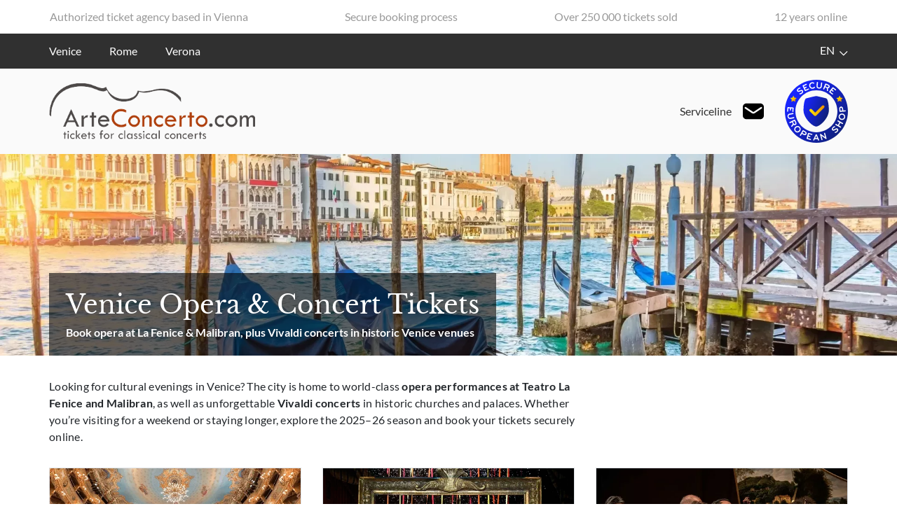

--- FILE ---
content_type: text/html; charset=UTF-8
request_url: https://www.arteconcerto.com/venice
body_size: 7682
content:
<!DOCTYPE html>
<html lang="en">


<head>
    <meta charset="UTF-8">
    <meta name="viewport" content="width=device-width, initial-scale=1">
    <meta name="csrf-param" content="CRAFT_CSRF_TOKEN">
    <meta name="csrf-token" content="S2XtYKZIm0CxnSTLFe2nLfNALY_vKKbJrA6U3lLgjVOWlS4BVa4TzHg8mxXNBcgG48x2vkbb9lSFOEv9h27Qg-NUpbs_pMwC_MQfZBn2Yqc=">

    <!-- Favicon -->
    <link rel="apple-touch-icon" sizes="57x57" href="/assets/favicon/apple-icon-57x57.png">
    <link rel="apple-touch-icon" sizes="60x60" href="/assets/favicon/apple-icon-60x60.png">
    <link rel="apple-touch-icon" sizes="72x72" href="/assets/favicon/apple-icon-72x72.png">
    <link rel="apple-touch-icon" sizes="76x76" href="/assets/favicon/apple-icon-76x76.png">
    <link rel="apple-touch-icon" sizes="114x114" href="/assets/favicon/apple-icon-114x114.png">
    <link rel="apple-touch-icon" sizes="120x120" href="/assets/favicon/apple-icon-120x120.png">
    <link rel="apple-touch-icon" sizes="144x144" href="/assets/favicon/apple-icon-144x144.png">
    <link rel="apple-touch-icon" sizes="152x152" href="/assets/favicon/apple-icon-152x152.png">
    <link rel="apple-touch-icon" sizes="180x180" href="/assets/favicon/apple-icon-180x180.png">
    <link rel="icon" type="image/png" sizes="192x192" href="/assets/favicon/android-icon-192x192.png">
    <link rel="icon" type="image/png" sizes="32x32" href="/assets/favicon/favicon-32x32.png">
    <link rel="icon" type="image/png" sizes="96x96" href="/assets/favicon/favicon-96x96.png">
    <link rel="icon" type="image/png" sizes="16x16" href="/assets/favicon/favicon-16x16.png">
    <link rel="manifest" href="/assets/favicon/manifest.json">
    <meta name="msapplication-TileColor" content="#ffffff">
    <meta name="msapplication-TileImage" content="/ms-icon-144x144.png">
    <meta name="theme-color" content="#ffffff">
    <!-- End Favicon -->

        <script src="https://static.clickskeks.at/f58a8337-0257-4567-b309-159fd77997bc/bundle.js" type="application/javascript"></script>

        <script>
    // Autoloader
    (function(w) {
        function AutoLoader() {
            var q = {}, l = false;
            this.register = function(k, f) {q[k]=f; l && f();};
            w.addEventListener('loaded.app.bundle', function() {for (var k in q) {q[k]();} l = true;});
        }
        w.AutoLoader = new AutoLoader();
    }(typeof global !== "undefined" ? global : this));
    // include loadJS here...
    (function(w) {
        var loadJS = function(src, cb, ordered) {
            "use strict";
            var tmp;
            var ref = w.document.getElementsByTagName("script")[0];
            var script = w.document.createElement("script");

            if (typeof (cb) === 'boolean') {
                tmp = ordered;
                ordered = cb;
                cb = tmp;
            }

            script.src = src;
            script.async = !ordered;
            ref.parentNode.insertBefore(script, ref);

            if (cb && typeof (cb) === "function") {
                script.onload = cb;
            }
            return script;
        };
        // commonjs
        if (typeof module !== "undefined") {
            module.exports = loadJS;
        } else {
            w.loadJS = loadJS;
        }
    }(typeof global !== "undefined" ? global : this));

    // load a file with loadJS
    loadJS("/assets/js/bundle.min.1760537281.js", function() {
        window.dispatchEvent(new Event('loaded.app.bundle'));
    });
</script>
<link href="/assets/css/bundle.min.1760537290.css" rel="stylesheet">

<script>
    var dataLayer = dataLayer || [];
</script>


    <!-- Google Tag Manager -->
    <script>(function(w,d,s,l,i){w[l]=w[l]||[];w[l].push({'gtm.start':
                new Date().getTime(),event:'gtm.js'});var f=d.getElementsByTagName(s)[0],
            j=d.createElement(s),dl=l!='dataLayer'?'&l='+l:'';j.async=true;j.src=
            'https://www.googletagmanager.com/gtm.js?id='+i+dl;f.parentNode.insertBefore(j,f);
        })(window,document,'script','dataLayer','GTM-TFKP2J5');</script>
    <!-- End Google Tag Manager -->

        <script>
    // Client-side localization
    "Craft"in window||(window.Craft={});"i18n"in Craft||(Craft.i18n={});
    Craft.t=function(category,message,params){category=category||'site';var a=category in Craft.i18n&&message in Craft.i18n[category]?Craft.i18n[category][message]:message;if("object"==typeof params)for(var b in params)params.hasOwnProperty(b)&&(a=a.replace("{"+b+"}",params[b]));return a};
    Craft.i18n['general'] = {
        "accessibility/modal/close": "Close"
    };
    Craft.i18n['commerce'] = {
        "adjusters/serviceCharge/description": "{sign}{percentage}&nbsp;% service charge",
        "adjusters/systemFee/description": "{sign}{percentage}&nbsp;% system fee",
        "cart/error/busy/abort": "Abort",
        "cart/error/busy/cancel": "Cancel tickets",
        "cart/error/busy/message": "The payment process of your ordered tickets for '{tickets}' is not completed yet. Please complete or cancel the payment first.",
        "cart/error/busy/resume": "Complete payment",
        "cart/error/busy/title": "Payment process in progress",
        "cart/error/empty/message": "Your cart is empty",
        "cart/error/empty/title": "Purchase failed",
        "cart/error/redirect/unknown": "An unexpected error occurred while trying to redirect you to the requested page. Please try again!"
    };
</script>    <script>
    // Client side settings
    "Craft"in window||(window.Craft={});"Settings"in Craft||(Craft.Settings={});
</script>
<title>Venice Opera &amp; Concert Tickets 2025–26 | La Fenice &amp; Vivaldi</title><meta name="generator" content="SEOmatic">
<meta name="description" content="Book tickets for opera at La Fenice &amp; Malibran and Vivaldi concerts in Venice’s historic venues. Explore the 2025–26 season, secure seats online.">
<meta name="referrer" content="no-referrer-when-downgrade">
<meta name="robots" content="all">
<meta content="en" property="og:locale">
<meta content="it" property="og:locale:alternate">
<meta content="ru" property="og:locale:alternate">
<meta content="de" property="og:locale:alternate">
<meta content="es" property="og:locale:alternate">
<meta content="fr" property="og:locale:alternate">
<meta content="ConcertVienna.com" property="og:site_name">
<meta content="website" property="og:type">
<meta content="https://www.arteconcerto.com/venice" property="og:url">
<meta content="Venice Opera &amp; Concert Tickets 2025–26 | La Fenice &amp; Vivaldi" property="og:title">
<meta content="Book tickets for opera at La Fenice &amp; Malibran and Vivaldi concerts in Venice’s historic venues. Explore the 2025–26 season, secure seats online." property="og:description">
<meta name="twitter:card" content="summary_large_image">
<meta name="twitter:creator" content="@">
<meta name="twitter:title" content="Venice Opera &amp; Concert Tickets 2025–26 | La Fenice &amp; Vivaldi">
<meta name="twitter:description" content="Book tickets for opera at La Fenice &amp; Malibran and Vivaldi concerts in Venice’s historic venues. Explore the 2025–26 season, secure seats online.">
<link href="https://www.arteconcerto.com/venice" rel="canonical">
<link href="https://www.arteconcerto.com/" rel="home">
<link type="text/plain" href="https://www.arteconcerto.com/humans.txt" rel="author">
<link href="https://www.arteconcerto.com/it/venezia" rel="alternate" hreflang="it">
<link href="https://www.arteconcerto.com/ru/venezia" rel="alternate" hreflang="ru">
<link href="https://www.arteconcerto.com/de/venedig" rel="alternate" hreflang="de">
<link href="https://www.arteconcerto.com/es/venecia" rel="alternate" hreflang="es">
<link href="https://www.arteconcerto.com/fr/venise" rel="alternate" hreflang="fr">
<link href="https://www.arteconcerto.com/venice" rel="alternate" hreflang="en"></head>
<body>


    <!-- Google Tag Manager (noscript) -->
    <noscript>
        <iframe src="https://www.googletagmanager.com/ns.html?id=GTM-TFKP2J5"
                height="0" width="0" style="display:none;visibility:hidden"></iframe>
    </noscript>
    <!-- End Google Tag Manager (noscript) -->

    
<header>
    <div class="py-3 py-md-2 d-none d-lg-flex">
    <div class="container">
        <ul class="row justify-content-between align-items-center list-unstyled mb-0 px-2 py-1 text-muted">
            <li class="px-2">Authorized ticket agency based in Vienna</li>
            <li class="px-2">Secure booking process</li>
            <li class="px-2">Over 250 000 tickets sold</li>
            <li class="px-2">12 years online</li>
        </ul>
    </div>
</div>


    <nav class="navbar navbar-expand-lg navbar-dark bg-dark py-2 py-lg-1">
    <div class="container position-relative">
        <button class="navbar-toggler"
                type="button"
                data-toggle="collapse"
                data-target="#navigation"
                aria-controls="navigation"
                aria-expanded="false"
                aria-label="Toggle navigation">
            <span class="navbar-toggler-icon"></span>
        </button>

        <span class="trusted-logo d-lg-none d-block">
            <img class="img-fluid"
                 width="40"
                 height="40"
                 src="/assets/img/logo/secure-european-shop.svg"
                 alt="Secure European Shop" />
        </span>

        <div class="collapse navbar-collapse" id="navigation">
                            <ul class="navbar-nav mr-auto">
                                            <li class="nav-item">
                            <a href="https://www.arteconcerto.com/venice" class="nav-link">Venice</a>
                        </li>
                                            <li class="nav-item">
                            <a href="https://www.arteconcerto.com/rome" class="nav-link">Rome</a>
                        </li>
                                            <li class="nav-item">
                            <a href="https://www.arteconcerto.com/arena-di-verona" class="nav-link">Verona</a>
                        </li>
                                    </ul>
                                    <ul class="navbar-nav">
                <li class="nav-item dropdown">
                    <a class="nav-link dropdown-toggle"
                       href="javascript:void(0);"
                       id="language-current"
                       role="button"
                       data-toggle="dropdown"
                       aria-haspopup="true"
                       aria-expanded="false">
                        EN
                    </a>
                    <div class="dropdown-menu dropdown-menu-right" aria-labelledby="language-current">
                                                                        
                            
                                
                                                                                                                                                                                    
                                
                                <a class="dropdown-item active" href="https://www.arteconcerto.com/venice" hreflang="en">
                                    EN
                                </a>

                            
                        
                            
                                
                                                                                                                                                                                    
                                
                                <a class="dropdown-item " href="https://www.arteconcerto.com/fr/venise" hreflang="fr">
                                    FR
                                </a>

                            
                        
                            
                                
                                                                                                                                                                                    
                                
                                <a class="dropdown-item " href="https://www.arteconcerto.com/es/venecia" hreflang="es">
                                    ES
                                </a>

                            
                        
                            
                                
                                                                                                                                                                                    
                                
                                <a class="dropdown-item " href="https://www.arteconcerto.com/de/venedig" hreflang="de">
                                    DE
                                </a>

                            
                        
                            
                                
                                                                                                                                                                                    
                                
                                <a class="dropdown-item " href="https://www.arteconcerto.com/ru/venezia" hreflang="ru">
                                    RU
                                </a>

                            
                        
                            
                                
                                                                                                                                                                                    
                                
                                <a class="dropdown-item " href="https://www.arteconcerto.com/it/venezia" hreflang="it">
                                    IT
                                </a>

                            
                                                                    </div>
                </li>
            </ul>
            
                        
                <div class="d-block d-lg-none py-3">
                    <a href="mailto:manager@arteconcerto.com" class="text-white" style="text-decoration: none;" onmouseover="this.querySelector('span.serviceline-text').style.textDecoration='underline'" onmouseout="this.querySelector('span.serviceline-text').style.textDecoration='none'">
                        <p class="mb-0 text-white">
                            <span class="serviceline-text d-block">Serviceline</span>
                            <span class="d-block">manager@arteconcerto.com</span>
                        </p>
                    </a>
                </div>

                                    </div>
    </div>
</nav>
    <div class="bg-light py-3" id="mast">
    <div class="container">
        <div class="row justify-content-between align-items-center">

                        
                <div class="col-md-auto mb-4 mb-md-0">

                    <a href="https://www.arteconcerto.com/" id="logo">
                        <img src="/assets/img/logo/arteconcerto.png"
                             width="294"
                             height="34"
                             class="img-fluid"
                             alt="Arte Concerto"
                             draggable="false" />
                    </a>

                </div>

                <div class="col-md-auto text-md-right d-none d-lg-block ml-auto">
                    <a href="mailto:manager@arteconcerto.com" class="text-dark d-flex align-items-center justify-content-end" style="text-decoration: none;" onmouseover="this.querySelector('span').style.textDecoration='underline'" onmouseout="this.querySelector('span').style.textDecoration='none'">
                        <span class="mr-3">Serviceline</span>
                        <img src="/assets/img/mail-icon.svg" width="30" height="30" alt="Send mail to manager@arteconcerto.com"/>
                    </a>
                </div>

                <div class="col-md-auto text-md-right d-none d-lg-block">
                    <p class="mb-0">
                        <img class="img-fluid"
                             width="90"
                             height="90"
                             src="/assets/img/logo/secure-european-shop.svg"
                             alt="Secure European Shop" />
                    </p>
                    <div id="MyCustomTrustbadge" style=""></div>
                </div>

                        
        </div>
    </div>
</div>


                <section class="container-fluid position-relative ">

                    <div class="row">
                <div class="col-12 px-0 header-image">
                    <picture><source type="image/webp" srcset="data:image/svg+xml;charset=utf-8,%3Csvg%20xmlns%3D%27http%3A%2F%2Fwww.w3.org%2F2000%2Fsvg%27%20width%3D%271%27%20height%3D%271%27%20style%3D%27background%3Atransparent%27%2F%3E 1w" sizes="100vw" data-srcset="/imager/images/62486/Venice_3154ac24e153b71900ae4c52f7328dbc.webp 1920w, /imager/images/62486/Venice_08aec247a0eb9b36441a67d36ee7c672.webp 1140w, /imager/images/62486/Venice_8a2cb235f3c882c1cfbe428a5c424628.webp 960w, /imager/images/62486/Venice_57e7eeaaa651f392198d3253a267123e.webp 540w" data-sizes="auto"><img class="img-fluid w-100 lazyload" src="/imager/images/62486/Venice_57e7eeaaa651f392198d3253a267123e.webp" srcset="data:image/svg+xml;charset=utf-8,%3Csvg%20xmlns%3D%27http%3A%2F%2Fwww.w3.org%2F2000%2Fsvg%27%20width%3D%271%27%20height%3D%271%27%20style%3D%27background%3Atransparent%27%2F%3E 1w" width="1920" height="432" alt="Venice&amp;#x20;Opera&amp;#x20;Concerts&amp;#x20;Events&amp;#x20;Tickets&amp;#x20;Schedule&amp;#x20;&amp;#x00A9;&amp;#x20;iStock" sizes="100vw" data-srcset="/imager/images/62486/Venice_3154ac24e153b71900ae4c52f7328dbc.webp 1920w, /imager/images/62486/Venice_08aec247a0eb9b36441a67d36ee7c672.webp 1140w, /imager/images/62486/Venice_8a2cb235f3c882c1cfbe428a5c424628.webp 960w, /imager/images/62486/Venice_57e7eeaaa651f392198d3253a267123e.webp 540w" data-sizes="auto"></picture>
                </div>
            </div>
            <div class="header-overlay header-detail">
                <div class="container">
                    <div class="overlay-box px-3 px-lg-0 pb-4 ">
                        <div class="header-text pt-4">
                            <h1>Venice Opera &amp; Concert Tickets</h1>
                            <h2>Book opera at La Fenice &amp; Malibran, plus Vivaldi concerts in historic Venice venues</h2>
                        </div>
                    </div>
                </div>
            </div>
        
    </section>
    </header>

<main>
                                                                                                                                                                                                                                                                                                                                                                                                                                                                                                                                                                    <div class="container">
                <div class="row">
                                        <div class="col-12" id="main-content">    <section class="content-element type-textOnly">

        
                                                
        
                    <p>Looking for cultural evenings in Venice? The city is home to world-class <strong>opera performances at Teatro La Fenice and Malibran</strong>, as well as unforgettable <strong>Vivaldi concerts</strong> in historic churches and palaces. Whether you’re visiting for a weekend or staying longer, explore the 2025–26 season and book your tickets securely online.</p>
        
    </section>
    <section class="content-element type-teaserBoxesSimple">
        <div class="row">

                
                                                                                                                                                                                                                                            
                    
                        <div class="col-md-4 card border-0 mb-4">
                            <a class="d-flex flex-column flex-grow-1 border" href="https://www.arteconcerto.com/fenice">
                                <div class="img-wrapper">
                                    <picture><source type="image/webp" srcset="data:image/svg+xml;charset=utf-8,%3Csvg%20xmlns%3D%27http%3A%2F%2Fwww.w3.org%2F2000%2Fsvg%27%20width%3D%271%27%20height%3D%271%27%20style%3D%27background%3Atransparent%27%2F%3E 1w" sizes="100vw" data-srcset="/imager/images/329722/teatro-la-fenice-venice-opera-house_fc0184608b7b20e6569b286af3337358.webp 1140w, /imager/images/329722/teatro-la-fenice-venice-opera-house_3fc346b5d7f9cdc79521183637fda205.webp 960w, /imager/images/329722/teatro-la-fenice-venice-opera-house_de2142df61ac4baac3ea07bef08d973c.webp 540w" data-sizes="auto"><img class="card-img-top rounded-0 border-0 img-fluid lazyload" src="/imager/images/329722/teatro-la-fenice-venice-opera-house_de2142df61ac4baac3ea07bef08d973c.jpg" srcset="data:image/svg+xml;charset=utf-8,%3Csvg%20xmlns%3D%27http%3A%2F%2Fwww.w3.org%2F2000%2Fsvg%27%20width%3D%271%27%20height%3D%271%27%20style%3D%27background%3Atransparent%27%2F%3E 1w" width="1140" height="548" alt="Interior&amp;#x20;of&amp;#x20;Teatro&amp;#x20;La&amp;#x20;Fenice,&amp;#x20;Venice&amp;#x2019;s&amp;#x20;historic&amp;#x20;opera&amp;#x20;house" sizes="100vw" data-srcset="/imager/images/329722/teatro-la-fenice-venice-opera-house_fc0184608b7b20e6569b286af3337358.jpg 1140w, /imager/images/329722/teatro-la-fenice-venice-opera-house_3fc346b5d7f9cdc79521183637fda205.jpg 960w, /imager/images/329722/teatro-la-fenice-venice-opera-house_de2142df61ac4baac3ea07bef08d973c.jpg 540w" data-sizes="auto"></picture>
                                </div>
                                <div class="card-body px-3 d-flex flex-column align-items-start">
                                                                            <h3 class="card-title">Opera at Teatro La Fenice</h3>
                                                                                                                <p class="card-text">Venice’s legendary opera house, with world-class productions of opera and ballet. Explore the 2025–26 season and book your seats.</p>
                                                                        <span class="btn btn-secondary text-uppercase mt-auto">Get Tickets</span>
                                </div>
                            </a>
                        </div>

                                        
                
                                                                                                                                                                                                                                            
                    
                        <div class="col-md-4 card border-0 mb-4">
                            <a class="d-flex flex-column flex-grow-1 border" href="https://www.arteconcerto.com/venice-opera">
                                <div class="img-wrapper">
                                    <picture><source type="image/webp" srcset="data:image/svg+xml;charset=utf-8,%3Csvg%20xmlns%3D%27http%3A%2F%2Fwww.w3.org%2F2000%2Fsvg%27%20width%3D%271%27%20height%3D%271%27%20style%3D%27background%3Atransparent%27%2F%3E 1w" sizes="100vw" data-srcset="/imager/images/329752/la-fenice-opera-performance-venice-stage_fc0184608b7b20e6569b286af3337358.webp 1140w, /imager/images/329752/la-fenice-opera-performance-venice-stage_3fc346b5d7f9cdc79521183637fda205.webp 960w, /imager/images/329752/la-fenice-opera-performance-venice-stage_de2142df61ac4baac3ea07bef08d973c.webp 540w" data-sizes="auto"><img class="card-img-top rounded-0 border-0 img-fluid lazyload" src="/imager/images/329752/la-fenice-opera-performance-venice-stage_de2142df61ac4baac3ea07bef08d973c.jpg" srcset="data:image/svg+xml;charset=utf-8,%3Csvg%20xmlns%3D%27http%3A%2F%2Fwww.w3.org%2F2000%2Fsvg%27%20width%3D%271%27%20height%3D%271%27%20style%3D%27background%3Atransparent%27%2F%3E 1w" width="1140" height="548" alt="Colorful&amp;#x20;opera&amp;#x20;production&amp;#x20;at&amp;#x20;La&amp;#x20;Fenice,&amp;#x20;Venice&amp;#x20;with&amp;#x20;cast&amp;#x20;on&amp;#x20;stage" sizes="100vw" data-srcset="/imager/images/329752/la-fenice-opera-performance-venice-stage_fc0184608b7b20e6569b286af3337358.jpg 1140w, /imager/images/329752/la-fenice-opera-performance-venice-stage_3fc346b5d7f9cdc79521183637fda205.jpg 960w, /imager/images/329752/la-fenice-opera-performance-venice-stage_de2142df61ac4baac3ea07bef08d973c.jpg 540w" data-sizes="auto"></picture>
                                </div>
                                <div class="card-body px-3 d-flex flex-column align-items-start">
                                                                            <h3 class="card-title">Venice Opera Schedule</h3>
                                                                                                                <p class="card-text">Discover opera at La Fenice and Malibran. From Italian classics to international masterpieces, find the best performances during your stay in Venice.</p>
                                                                        <span class="btn btn-secondary text-uppercase mt-auto">Get Tickets</span>
                                </div>
                            </a>
                        </div>

                                        
                
                                                                                                                                                                                                                                            
                    
                        <div class="col-md-4 card border-0 mb-4">
                            <a class="d-flex flex-column flex-grow-1 border" href="https://www.arteconcerto.com/concerts-venice">
                                <div class="img-wrapper">
                                    <picture><source type="image/webp" srcset="data:image/svg+xml;charset=utf-8,%3Csvg%20xmlns%3D%27http%3A%2F%2Fwww.w3.org%2F2000%2Fsvg%27%20width%3D%271%27%20height%3D%271%27%20style%3D%27background%3Atransparent%27%2F%3E 1w" sizes="100vw" data-srcset="/imager/images/329760/venice-concerts-vivaldi-chamber-music_1482ab51970d2b2f0203d19be5652c1f.webp 1140w, /imager/images/329760/venice-concerts-vivaldi-chamber-music_94cb9324b0b7dc24bbeb197d3861dd8c.webp 960w, /imager/images/329760/venice-concerts-vivaldi-chamber-music_5a784b1c915fda974b1ddb2012e721ee.webp 540w" data-sizes="auto"><img class="card-img-top rounded-0 border-0 img-fluid lazyload" src="/imager/images/329760/venice-concerts-vivaldi-chamber-music_5a784b1c915fda974b1ddb2012e721ee.jpg" srcset="data:image/svg+xml;charset=utf-8,%3Csvg%20xmlns%3D%27http%3A%2F%2Fwww.w3.org%2F2000%2Fsvg%27%20width%3D%271%27%20height%3D%271%27%20style%3D%27background%3Atransparent%27%2F%3E 1w" width="1140" height="548" alt="Baroque&amp;#x20;chamber&amp;#x20;ensemble&amp;#x20;performing&amp;#x20;Vivaldi&amp;#x20;in&amp;#x20;Venice" sizes="100vw" data-srcset="/imager/images/329760/venice-concerts-vivaldi-chamber-music_1482ab51970d2b2f0203d19be5652c1f.jpg 1140w, /imager/images/329760/venice-concerts-vivaldi-chamber-music_94cb9324b0b7dc24bbeb197d3861dd8c.jpg 960w, /imager/images/329760/venice-concerts-vivaldi-chamber-music_5a784b1c915fda974b1ddb2012e721ee.jpg 540w" data-sizes="auto"></picture>
                                </div>
                                <div class="card-body px-3 d-flex flex-column align-items-start">
                                                                            <h3 class="card-title">Concerts in Venice</h3>
                                                                                                                <p class="card-text">Experience Vivaldi’s Four Seasons and chamber concerts in Venice’s historic churches and palaces — an unforgettable highlight of your visit.</p>
                                                                        <span class="btn btn-secondary text-uppercase mt-auto">Get Tickets</span>
                                </div>
                            </a>
                        </div>

                                        
                
        </div>
    </section>
<section class="content-element type-headline">
            <h2 class="home text-center">Opera in Venice – La Fenice &amp; Malibran</h2>
    </section>
    <section class="content-element type-textMedia">
        <div class="row">
                        <div class="col-md-8 order-2 mt-3 mt-md-0">
                <p>Venice is one of the birthplaces of opera. Today, the city’s operatic tradition lives on in its two historic theatres: the grand <strong><u><a href="https://www.arteconcerto.com/fenice">Teatro La Fenice</a></u></strong>, with its rich history and legendary premieres, and the more intimate <strong>Teatro Malibran</strong>. Both offer unforgettable evenings of Italian opera, ballet, and concerts.</p>
<p><strong><a href="https://www.arteconcerto.com/venice-opera"><u>See the Venice Opera Schedule</u></a></strong></p>
            </div>
            <div class="col-md-4 order-1">
                                <picture><source type="image/webp" srcset="data:image/svg+xml;charset=utf-8,%3Csvg%20xmlns%3D%27http%3A%2F%2Fwww.w3.org%2F2000%2Fsvg%27%20width%3D%271%27%20height%3D%271%27%20style%3D%27background%3Atransparent%27%2F%3E 1w" data-srcset="/imager/user/images/opera-in-venice-la-fenice-performance_fda14de543ae71c1e33489ce40f062a2.webp 1140w, /imager/user/images/opera-in-venice-la-fenice-performance_f7a675f808d4d45cfba2245a4e9bdc5b.webp 960w, /imager/user/images/opera-in-venice-la-fenice-performance_63b672cbc420b6b3cd81c312f6264ea1.webp 540w" data-sizes="auto"><img class="img-fluid lazyload" src="/imager/user/images/opera-in-venice-la-fenice-performance_63b672cbc420b6b3cd81c312f6264ea1.jpg" srcset="data:image/svg+xml;charset=utf-8,%3Csvg%20xmlns%3D%27http%3A%2F%2Fwww.w3.org%2F2000%2Fsvg%27%20width%3D%271%27%20height%3D%271%27%20style%3D%27background%3Atransparent%27%2F%3E 1w" width="1140" height="712" alt="" data-srcset="/imager/user/images/opera-in-venice-la-fenice-performance_fda14de543ae71c1e33489ce40f062a2.jpg 1140w, /imager/user/images/opera-in-venice-la-fenice-performance_f7a675f808d4d45cfba2245a4e9bdc5b.jpg 960w, /imager/user/images/opera-in-venice-la-fenice-performance_63b672cbc420b6b3cd81c312f6264ea1.jpg 540w" data-sizes="auto"></picture>
            </div>
        </div>
    </section>
<section class="content-element type-headline">
            <h2 class="home text-center">Classical Concerts in Venice</h2>
    </section>
    <section class="content-element type-textMedia">
        <div class="row">
                        <div class="col-md-8 order-1">
                <p>Alongside opera, Venice is famous for its classical music concerts. Enjoy <strong>Vivaldi’s Four Seasons</strong> performed by top ensembles in baroque churches, or chamber concerts in historic Venetian palaces. These concerts bring the city’s musical heritage to life and are among the most popular cultural experiences for visitors.</p>
<p><strong><u><a href="https://www.arteconcerto.com/concerts-venice">Browse Venice Concerts</a></u></strong></p>
<p><strong><br /></strong></p>
            </div>
            <div class="col-md-4 order-2 mt-3 mt-md-0">
                                <picture><source type="image/webp" srcset="data:image/svg+xml;charset=utf-8,%3Csvg%20xmlns%3D%27http%3A%2F%2Fwww.w3.org%2F2000%2Fsvg%27%20width%3D%271%27%20height%3D%271%27%20style%3D%27background%3Atransparent%27%2F%3E 1w" data-srcset="/imager/user/images/venice-concerts-vivaldi-ensemble_fda14de543ae71c1e33489ce40f062a2.webp 1140w, /imager/user/images/venice-concerts-vivaldi-ensemble_f7a675f808d4d45cfba2245a4e9bdc5b.webp 960w, /imager/user/images/venice-concerts-vivaldi-ensemble_63b672cbc420b6b3cd81c312f6264ea1.webp 540w" data-sizes="auto"><img class="img-fluid lazyload" src="/imager/user/images/venice-concerts-vivaldi-ensemble_63b672cbc420b6b3cd81c312f6264ea1.jpg" srcset="data:image/svg+xml;charset=utf-8,%3Csvg%20xmlns%3D%27http%3A%2F%2Fwww.w3.org%2F2000%2Fsvg%27%20width%3D%271%27%20height%3D%271%27%20style%3D%27background%3Atransparent%27%2F%3E 1w" width="1140" height="712" alt="" data-srcset="/imager/user/images/venice-concerts-vivaldi-ensemble_fda14de543ae71c1e33489ce40f062a2.jpg 1140w, /imager/user/images/venice-concerts-vivaldi-ensemble_f7a675f808d4d45cfba2245a4e9bdc5b.jpg 960w, /imager/user/images/venice-concerts-vivaldi-ensemble_63b672cbc420b6b3cd81c312f6264ea1.jpg 540w" data-sizes="auto"></picture>
            </div>
        </div>
    </section>
    <section class="content-element type-textOnly">

                <h2>Highlights in Venice 2025–26</h2><br>
        
                                                
        
                    <p>Don’t miss some of the most exciting events of the season:</p>
<p>
</p>
<ul><li>Opera and ballet premieres at <strong><a href="https://www.arteconcerto.com/fenice">Teatro La Fenice</a></strong></li></ul>
<p>
</p>
<ul><li>Performances at <strong><a href="https://www.arteconcerto.com/malibran">Teatro Malibran</a></strong></li></ul>
<p>
</p>
<ul><li>Vivaldi concerts by <strong><a href="https://www.arteconcerto.com/events/venice-interpreti-veneziani">Interpreti Veneziani</a></strong> at San Vidal</li></ul>
<p>
</p>
<ul><li>Chamber music evenings in historic venues</li></ul>
<p><br /></p>
        
    </section>
    <section class="content-element type-textOnly">

                <h2>Venice Opera &amp; Concerts – Quick Info</h2><br>
        
                                                
        
                    <p><strong>Q: When should I book tickets?</strong><br />
A: Popular performances at La Fenice and Vivaldi concerts often sell out weeks in advance. Book early to secure your preferred date.</p>
<p><strong><br /></strong></p>
<p><strong>Q: How long are performances?</strong><br /> A: Operas last 2.5–3 hours including intervals, while concerts usually last 60–90 minutes.</p>
<p><br /></p>
<p><strong>Q: Can I filter by date?</strong><br />
A: Yes — both opera and concert schedules can be browsed by date to match your stay in Venice.</p>
        
    </section>
</div>
                    </div>
    </div>
</main>

    <section class="footer-top">
    <div class="container">
        <div class="row justify-content-center">
            <div class="col-lg-4 mb-gutter">
                <div class="bg-trusted text-center p-3">
                    <img class="img-fluid"
                         width="180"
                         height="180"
                         src="/assets/img/logo/secure-european-shop.svg"
                         alt="Secure European Shop" />
                </div>
            </div>
            <div class="col-lg-4 mb-gutter">
                

        <div class="promo-box bg-info p-3 mb-3">


    <div class="d-flex align-items-center">
        <span class="cv cv-award"></span>
        <div>
            <p class="h6 pl-2 mb-0 text-uppercase">100% BUYER GUARANTEE</p>

        </div>

        
    </div>

    
        <div class="pl-2 mt-3">
            <ul><li>Your seats are together unless otherwise noted</li><li>You will have your tickets in time for the event</li><li>Refund for a canceled event</li><li>Full-service customer care</li><li>100% Safe and secure transaction</li></ul>
        </div>

    
    
        </div>



            </div>
            <div class="col-lg-4 mb-gutter">
                                <p class="custom-heading">Payment Services</p>
                <div class="row justify-content-center">
                    <div class="col-4 d-flex justify-content-center align-items-center"><img src="/assets/img/payment/visa-logo.svg" width="50" height="32" alt="Visa"></div>
                    <div class="col-4 d-flex justify-content-center align-items-center"><img src="/assets/img/payment/mc_symbol_rgb.svg" width="50" height="35" alt="Mastercard"></div>
                    <div class="col-4 d-flex justify-content-center align-items-center"><img src="/assets/img/payment/DCI_updated_logos_color_4c.svg" width="70" height="19" alt="Diners Club International"></div>
                </div>
            </div>
        </div>
    </div>
</section>
    <footer class="bg-dark pt-3">
        <div class="container">
            <div class="row">
                
    <div class="col-md-3 py-3 py-md-5">

                    <p class="text-uppercase">Support</p>
        
        <ul class="nav flex-column">
            
                <li class="nav-item">
                    <a href="https://www.arteconcerto.com/contact" class="nav-link px-0 d-flex justify-content-between align-items-center" target="">Contact</a>
                </li>

                    </ul>

    </div>


    <div class="col-md-3 py-3 py-md-5">

                    <p class="text-uppercase">Events at ArteConcerto</p>
        
        <ul class="nav flex-column">
            
                <li class="nav-item">
                    <a href="https://www.arteconcerto.com/venice" class="nav-link px-0 d-flex justify-content-between align-items-center" target="">Venice</a>
                </li>

                    </ul>

    </div>


<div class="col-12">
    <div class="d-flex flex-column flex-md-row flex-wrap pt-3 pb-4 align-items-center">
                <p class="ml-auto ml-md-0 mr-auto mb-0 mt-3 mt-md-0 order-2 order-md-1">© 2026 Arte Concerto</p>

        
            <div class="col-auto mx-auto py-3 px-2 order-3 order-md-2">

                <ul class="nav legal-nav flex-row justify-content-center">
                    
                        <li class="nav-item border-0">
                            <a href="https://www.arteconcerto.com/agbs" class="nav-link" target="">Terms &amp; Conditions</a>
                        </li>

                    
                        <li class="nav-item border-0">
                            <a href="https://www.arteconcerto.com/privacy" class="nav-link" target="">Privacy</a>
                        </li>

                    
                        <li class="nav-item border-0">
                            <a href="https://www.arteconcerto.com/legal" class="nav-link" target="">Legal</a>
                        </li>

                                    </ul>
            </div>

        
        <div class="ml-auto mr-auto mr-md-0 order-1 order-md-3">
                            <a href="https://www.facebook.com/ConcertVienna" class="pl-2" title="Facebook"><span class="cv cv-facebook"></span></a>
                                        <a href="https://twitter.com/ConcertVienna" class="pl-2" title="Twitter"><span class="cv cv-twitter"></span></a>
                    </div>
    </div>
</div>

            </div>
        </div>
    </footer>

    <script type="application/ld+json">{"@context":"http://schema.org","@graph":[{"@type":"WebPage","author":{"@id":"#identity"},"copyrightHolder":{"@id":"#identity"},"copyrightYear":"2020","creator":{"@id":"#creator"},"dateModified":"2025-09-30T10:53:21+02:00","datePublished":"2020-03-09T21:44:00+01:00","description":"Book tickets for opera at La Fenice & Malibran and Vivaldi concerts in Venice’s historic venues. Explore the 2025–26 season, secure seats online.","headline":"Venice Opera & Concert Tickets 2025–26 | La Fenice & Vivaldi","inLanguage":"en","mainEntityOfPage":"https://www.arteconcerto.com/venice","name":"Venice Opera & Concert Tickets 2025–26 | La Fenice & Vivaldi","publisher":{"@id":"#creator"},"url":"https://www.arteconcerto.com/venice"},{"@id":"#identity","@type":"Organization"},{"@id":"#creator","@type":"Organization"},{"@type":"BreadcrumbList","description":"Breadcrumbs list","itemListElement":[{"@type":"ListItem","item":"https://www.arteconcerto.com/","name":"Home","position":1},{"@type":"ListItem","item":"https://www.arteconcerto.com/venice","name":"Venice","position":2}],"name":"Breadcrumbs"}]}</script></body>
</html>


--- FILE ---
content_type: image/svg+xml
request_url: https://www.arteconcerto.com/assets/img/logo/secure-european-shop.svg
body_size: 3523
content:
<?xml version="1.0" encoding="UTF-8"?>
<svg id="Ebene_2" data-name="Ebene 2" xmlns="http://www.w3.org/2000/svg" width="240" height="240" xmlns:xlink="http://www.w3.org/1999/xlink" viewBox="0 0 240 240">
  <defs>
    <linearGradient id="Neues_Verlaufsfeld_4" data-name="Neues Verlaufsfeld 4" x1="39.87" y1="53.48" x2="224.45" y2="206.71" gradientUnits="userSpaceOnUse">
      <stop offset="0" stop-color="#1825fd"/>
      <stop offset="1" stop-color="#0f2078"/>
    </linearGradient>
    <linearGradient id="Neues_Verlaufsfeld_4-2" data-name="Neues Verlaufsfeld 4" x1="68.17" y1="99.27" x2="163.7" y2="134.04" xlink:href="#Neues_Verlaufsfeld_4"/>
    <linearGradient id="Neues_Verlaufsfeld_3" data-name="Neues Verlaufsfeld 3" x1="93.38" y1="117.61" x2="150.66" y2="117.61" gradientUnits="userSpaceOnUse">
      <stop offset="0" stop-color="#ffe700"/>
      <stop offset="1" stop-color="#e98e00"/>
    </linearGradient>
    <linearGradient id="Neues_Verlaufsfeld_3-2" data-name="Neues Verlaufsfeld 3" x1="200.72" y1="65.03" x2="216.23" y2="83.51" xlink:href="#Neues_Verlaufsfeld_3"/>
    <linearGradient id="Neues_Verlaufsfeld_3-3" data-name="Neues Verlaufsfeld 3" x1="25.18" y1="65.03" x2="40.69" y2="83.51" xlink:href="#Neues_Verlaufsfeld_3"/>
  </defs>
  <g id="Ebene_1-2" data-name="Ebene 1">
    <g id="secure-european-shop-color">
      <path id="Ring" d="m120,0C53.83,0,0,53.83,0,120s53.83,120,120,120,120-53.83,120-120S186.17,0,120,0Zm0,199.91c-44.06,0-79.91-35.85-79.91-79.91S75.94,40.09,120,40.09s79.91,35.85,79.91,79.91-35.85,79.91-79.91,79.91Z" style="fill: url(#Neues_Verlaufsfeld_4); stroke-width: 0px;"/>
      <path id="Shield" d="m119.14,62.05c3.9,0,29.36,6.43,37.49,8.51,1.7.43,3.13,1.57,3.92,3.13,4.33,8.63,6.81,24.07,6.81,42.41,0,29.85-34.18,61.85-48.23,61.85s-48.23-32-48.23-61.85c0-18.34,2.49-33.77,6.81-42.41.78-1.57,2.22-2.7,3.92-3.13,8.14-2.08,33.59-8.51,37.49-8.51Z" style="fill: url(#Neues_Verlaufsfeld_4-2); stroke-width: 0px;"/>
      <path d="m115.26,137.94c-1.35,0-2.7-.52-3.73-1.55l-16.6-16.6c-2.06-2.06-2.06-5.4,0-7.46,2.06-2.06,5.4-2.06,7.46,0l12.87,12.87,26.39-26.39c2.06-2.06,5.4-2.06,7.46,0,2.06,2.06,2.06,5.4,0,7.46l-30.12,30.12c-1.03,1.03-2.38,1.55-3.73,1.55Z" style="fill: url(#Neues_Verlaufsfeld_3); stroke-width: 0px;"/>
      <g id="EUROPEAN_SHOP" data-name="EUROPEAN SHOP">
        <path d="m12.55,119.8l.82-11.27,6.01.44-.43,5.9c-.08,1.11.71,2.1,1.86,2.18s2.11-.78,2.19-1.89l.43-5.9,5.69.41-.78,10.73c-.08,1.14.74,2.14,1.89,2.22,1.14.08,2.07-.79,2.15-1.93l.93-12.88c.09-1.22-.81-2.29-2.02-2.38l-19.46-1.41c-1.22-.09-2.25.84-2.34,2.06l-.97,13.42c-.08,1.14.71,2.14,1.85,2.22s2.11-.78,2.19-1.93Z" style="fill: #fff; stroke-width: 0px;"/>
        <path d="m22.03,148.82l12.09-2.26c1.2-.22,2.01-1.36,1.78-2.56-.22-1.2-1.39-1.97-2.59-1.74l-12.55,2.34c-3.28.61-5.94-.93-6.64-4.71-.7-3.77,1.22-6.18,4.5-6.79l12.55-2.34c1.2-.22,2.01-1.36,1.78-2.56-.22-1.2-1.39-1.97-2.59-1.74l-12.09,2.26c-6.06,1.13-9.2,5.62-8.03,11.9s5.72,9.33,11.78,8.2Z" style="fill: #fff; stroke-width: 0px;"/>
        <path d="m40.4,172.01c3.77-1.92,5.24-5.52,2.54-10.83l-4.18-8.22c-.55-1.09-1.86-1.51-2.94-.96l-17.65,8.98c-1.09.55-1.51,1.86-.96,2.94s1.86,1.51,2.94.96l6.81-3.46,3.27,6.43-5.8,7.66c-.51.66-.62,1.4-.18,2.26.6,1.18,1.95,1.46,2.94.96.29-.15.53-.39.72-.65l5.01-6.69c2.29,1.89,4.99,1.89,7.48.62Zm-6.61-5.49l-3.46-6.81,5.85-2.97,3.46,6.81c1.09,2.14.14,3.83-1.27,4.55-1.44.73-3.49.57-4.58-1.57Z" style="fill: #fff; stroke-width: 0px;"/>
        <path d="m56.95,179.81c-4.84-5.1-12.4-5.14-17.42-.38-5.02,4.77-5.37,12.32-.53,17.42,4.84,5.1,12.4,5.14,17.42.38,5.02-4.77,5.37-12.32.53-17.42Zm-3.57,14.22c-3.3,3.14-8.16,3.64-11.52.11-3.36-3.54-2.6-8.37.71-11.5s8.16-3.64,11.52-.11,2.6,8.36-.71,11.5Z" style="fill: #fff; stroke-width: 0px;"/>
        <path d="m78.17,196.73l-7.81-4.55c-1.05-.61-2.38-.26-2.99.79l-9.97,17.11c-.61,1.05-.26,2.38.79,2.99,1.05.61,2.38.26,2.99-.79l3.7-6.35,5.92,3.45c5.14,3,8.97,1.49,11.01-2.01,2.04-3.5,1.5-7.64-3.64-10.63Zm-.17,8.41c-.81,1.4-2.56,2.25-4.63,1.04l-6.45-3.76,3.31-5.67,6.45,3.76c2.08,1.21,2.12,3.27,1.33,4.63Z" style="fill: #fff; stroke-width: 0px;"/>
        <path d="m103.09,206.01l-12.43-3.51c-1.17-.33-2.4.33-2.73,1.5l-5.3,18.78c-.33,1.17.37,2.38,1.55,2.71l12.94,3.65c1.1.31,2.23-.26,2.55-1.37.31-1.1-.34-2.22-1.45-2.53l-10.87-3.07,1.64-5.8,5.7,1.61c1.07.3,2.2-.27,2.51-1.38.31-1.1-.34-2.22-1.41-2.52l-5.69-1.61,1.55-5.49,10.36,2.92c1.1.31,2.25-.3,2.56-1.4.31-1.1-.35-2.19-1.46-2.5Z" style="fill: #fff; stroke-width: 0px;"/>
        <path d="m121.23,208.22c-.31-.76-.91-1.16-1.85-1.18-.93-.02-1.55.4-1.88,1.12l-9.51,20.26c-.15.28-.22.57-.23.86-.02,1.04.76,2.06,2.05,2.08.93.01,1.44-.44,1.85-1.15l2.12-4.34,10.62.17,1.97,4.41c.38.76.88,1.2,1.81,1.21,1.29.02,2.1-.97,2.11-2.01,0-.29-.06-.57-.2-.86l-8.85-20.56Zm-5.82,13.83l3.88-9.05,3.58,9.17-7.46-.12Z" style="fill: #fff; stroke-width: 0px;"/>
        <path d="m153.22,203.36c-.29-1.07-1.38-1.78-2.55-1.46-1.18.32-1.72,1.47-1.43,2.54l3.76,13.81-16.05-11.84c-.42-.33-1.1-.48-1.65-.33-1.28.35-1.82,1.5-1.53,2.57l5.34,19.63c.29,1.07,1.44,1.73,2.51,1.44,1.11-.3,1.77-1.41,1.47-2.52l-3.77-13.85,16.05,11.84c.51.38,1.06.49,1.72.31,1.18-.32,1.76-1.45,1.47-2.52l-5.34-19.63Z" style="fill: #fff; stroke-width: 0px;"/>
        <path d="m190,187.35c-3.92,2.18-5.36,2.78-6.61,1.54-1.33-1.31-.58-3.29,1.66-5.57,1.59-1.61,3.33-2.31,5.03-2.95.3-.1.53-.28.73-.49.86-.87.54-1.98-.15-2.66-1.02-1.01-3.22-.26-4.71.59-1.39.8-2.78,1.9-3.68,2.82-4,4.06-4.99,8.38-1.87,11.45,2.56,2.52,5.4,2.6,11.18-.82,3.84-2.26,5.46-2.63,6.71-1.39,1.15,1.13,1.19,3.09-1.23,5.54-2.37,2.4-4.06,2.59-6.29,3.11-.4.11-.73.28-1.01.57-.78.79-.75,1.83.05,2.61.56.55,1.43.7,2.34.59,2.61-.35,5.57-2.07,7.61-4.14,4.28-4.34,4.4-8.66,1.44-11.58-3.27-3.22-6.71-1.73-11.18.77Z" style="fill: #fff; stroke-width: 0px;"/>
        <path d="m220.4,164.4l-17.48-9.76c-1.06-.59-2.41-.24-3.01.83s-.19,2.4.88,3l6.64,3.71-5.52,9.9-6.64-3.71c-1.07-.59-2.4-.27-2.99.8-.59,1.07-.21,2.43.86,3.03l17.48,9.76c1.06.59,2.43.21,3.03-.86s.17-2.37-.89-2.96l-7.27-4.06,5.52-9.9,7.27,4.06c1.07.59,2.41.24,3.01-.83.59-1.07.19-2.4-.88-3Z" style="fill: #fff; stroke-width: 0px;"/>
        <path d="m219.66,128.7c-6.77-1.44-13.2,2.56-14.65,9.44-1.46,6.88,2.79,13.13,9.57,14.57,6.77,1.44,13.2-2.56,14.65-9.44,1.46-6.88-2.79-13.13-9.56-14.57Zm5.7,13.75c-1.01,4.77-5.42,6.88-9.88,5.94-4.46-.94-7.63-4.66-6.62-9.43,1.01-4.77,5.42-6.88,9.88-5.94s7.63,4.66,6.62,9.43Z" style="fill: #fff; stroke-width: 0px;"/>
        <path d="m229.35,116.28l-7.33.54-.51-6.83c-.44-5.94-3.85-8.24-7.89-7.94-4.04.3-7.14,3.08-6.7,9.02l.67,9.01c.09,1.22,1.13,2.11,2.34,2.02l19.75-1.47c1.22-.09,2.11-1.13,2.02-2.34-.09-1.22-1.13-2.11-2.34-2.02Zm-17.92,1.33l-.55-7.44c-.18-2.4,1.5-3.6,3.07-3.72,1.61-.12,3.3.83,3.48,3.23l.55,7.44-6.55.49Z" style="fill: #fff; stroke-width: 0px;"/>
      </g>
      <polygon id="Star" points="208.07 60.27 211.91 68.05 220.5 69.3 214.28 75.36 215.75 83.92 208.07 79.88 200.38 83.92 201.85 75.36 195.63 69.3 204.22 68.05 208.07 60.27" style="fill: url(#Neues_Verlaufsfeld_3-2); stroke-width: 0px;"/>
      <polygon id="Star-2" data-name="Star" points="32.52 60.27 36.36 68.05 44.95 69.3 38.74 75.36 40.2 83.92 32.52 79.88 24.83 83.92 26.3 75.36 20.09 69.3 28.68 68.05 32.52 60.27" style="fill: url(#Neues_Verlaufsfeld_3-3); stroke-width: 0px;"/>
      <g id="SECURE">
        <path d="m65.56,52.07c-2.26,1.83-5.39,3.2-8.02,3.25-.92,0-1.76-.24-2.26-.85-.7-.87-.61-1.9.25-2.6.31-.25.65-.39,1.07-.45,2.27-.27,3.98-.27,6.6-2.38,2.68-2.16,2.86-4.11,1.85-5.36-1.1-1.37-2.76-1.19-6.83.63-6.13,2.74-8.95,2.34-11.2-.45-2.75-3.4-1.28-7.58,3.15-11.17,1-.81,2.51-1.75,3.98-2.38,1.58-.67,3.85-1.17,4.75-.06.61.75.79,1.89-.16,2.66-.22.18-.47.33-.78.4-1.76.45-3.57.95-5.33,2.37-2.48,2.01-3.45,3.89-2.28,5.34,1.1,1.37,2.6.94,6.74-.79,4.72-1.97,8.31-3.07,11.19.5,2.62,3.24,2.01,7.51-2.74,11.34Z" style="fill: #fff; stroke-width: 0px;"/>
        <path d="m90.91,37.11l-12.25,5.55c-1.11.5-2.43.04-2.93-1.07l-8.06-17.77c-.5-1.11.01-2.41,1.12-2.91l11.76-5.33c1.05-.47,2.25-.07,2.72.97.47,1.05,0,2.25-1.05,2.72l-9.8,4.44,2.35,5.19,5.39-2.44c1.01-.46,2.23-.03,2.71,1.02.47,1.05-.02,2.21-1.03,2.67l-5.39,2.44,2.49,5.49,10.29-4.67c1.05-.47,2.26-.04,2.74,1s-.02,2.21-1.06,2.69Z" style="fill: #fff; stroke-width: 0px;"/>
        <path d="m110.91,27.1c.4-.4.83-.65,1.33-.74,1.2-.21,2.1.58,2.29,1.64.1.57-.07,1.07-.42,1.57-1.65,2.43-4.61,3.89-7.37,4.37-6.93,1.2-12.85-2.73-14.13-10.12-1.28-7.39,2.99-13.08,9.92-14.27,2.76-.48,6.03-.09,8.4,1.64.5.35.82.77.92,1.33.18,1.06-.4,2.11-1.6,2.32-.49.09-.99-.01-1.5-.25-1.52-.79-3.13-1.46-5.53-1.05-4.63.8-7.07,4.82-6.26,9.53.81,4.7,4.46,7.68,9.09,6.88,2.4-.42,3.69-1.58,4.86-2.84Z" style="fill: #fff; stroke-width: 0px;"/>
        <path d="m137.66,11.83c.13-1.21,1.2-2.11,2.41-1.98,1.21.13,2.07,1.23,1.94,2.45l-1.32,12.23c-.66,6.13-4.9,9.61-11.24,8.92-6.35-.68-9.74-4.98-9.08-11.12l1.32-12.23c.13-1.21,1.2-2.11,2.41-1.98,1.21.13,2.07,1.23,1.94,2.45l-1.37,12.7c-.36,3.32,1.39,5.85,5.2,6.26,3.82.41,6.06-1.69,6.42-5.01l1.37-12.7Z" style="fill: #fff; stroke-width: 0px;"/>
        <path d="m164.24,41.62c-.43,1.03-1.64,1.68-2.87,1.17-.89-.38-1.29-1.01-1.33-1.84l-.51-9.6-6.65-2.8-2.97,7.04c-.47,1.12-1.74,1.64-2.87,1.17-1.12-.47-1.64-1.74-1.17-2.87l7.69-18.25c.47-1.13,1.74-1.64,2.87-1.17l8.5,3.58c5.49,2.31,6.7,6.01,5.05,9.91-1.09,2.58-3.14,4.32-6.12,4.35l.5,8.35c.02.32,0,.66-.13.96Zm-.3-19.63l-7.04-2.97-2.55,6.05,7.04,2.97c2.22.93,3.89-.27,4.52-1.76.61-1.45.25-3.36-1.97-4.29Z" style="fill: #fff; stroke-width: 0px;"/>
        <path d="m180.03,55.91l-10.58-8.31c-.96-.75-1.15-2.13-.4-3.09l12.05-15.34c.75-.96,2.14-1.1,3.1-.35l10.15,7.98c.9.71,1.1,1.96.4,2.86s-2,1.03-2.9.32l-8.46-6.65-3.52,4.48,4.65,3.66c.87.69,1.05,1.97.34,2.87s-1.97,1-2.85.32l-4.65-3.65-3.72,4.74,8.89,6.98c.9.71,1.08,1.99.37,2.89s-1.97,1-2.88.29Z" style="fill: #fff; stroke-width: 0px;"/>
      </g>
    </g>
  </g>
</svg>

--- FILE ---
content_type: image/svg+xml
request_url: https://www.arteconcerto.com/assets/img/payment/DCI_updated_logos_color_4c.svg
body_size: 5941
content:
<svg id="Layer_1" data-name="Layer 1" xmlns="http://www.w3.org/2000/svg" viewBox="0 0 150.35 40.05">
  <defs>
    <style>
      .cls-1 {
        fill: #fff;
      }

      .cls-2 {
        fill: #1d1d1b;
      }

      .cls-3 {
        fill: #0064a7;
      }
    </style>
  </defs>
  <title>DCI_updated_logos_color_4c</title>
  <circle class="cls-1" cx="20.17" cy="20.37" r="19.33"/>
  <g>
    <g>
      <path class="cls-2" d="M52.75,8.62c0-1.9-1-1.77-1.93-1.79V6.28c.82,0,1.66,0,2.48,0s2.09,0,3.65,0c5.45,0,8.42,3.64,8.42,7.37,0,2.09-1.22,7.33-8.68,7.33-1.07,0-2.06,0-3,0s-1.88,0-2.82,0v-.55c1.26-.12,1.87-.16,1.93-1.6Zm2.07,9.88c0,1.62,1.16,1.81,2.19,1.81,4.55,0,6-3.43,6-6.57C63.05,9.8,60.53,7,56.46,7,55.6,7,55.2,7,54.82,7Z"/>
      <path class="cls-2" d="M66.11,20.43h.4c.59,0,1,0,1-.69V14c0-.93-.32-1-1.1-1.47v-.34c1-.3,2.17-.69,2.26-.76a.77.77,0,0,1,.38-.1c.1,0,.14.12.14.29v8.09c0,.69.47.69,1.06.69h.35V21c-.71,0-1.45,0-2.21,0s-1.51,0-2.29,0ZM68.36,8.11a1.07,1.07,0,0,1-1-1,1.07,1.07,0,0,1,1-1,1,1,0,0,1,1,1A1.05,1.05,0,0,1,68.36,8.11Z"/>
      <path class="cls-2" d="M72.62,14.16c0-.78-.23-1-1.22-1.39v-.4c.9-.3,1.76-.57,2.78-1,.06,0,.12,0,.12.2v1.38A6.14,6.14,0,0,1,78,11.36c1.79,0,2.42,1.3,2.42,2.94v5.44c0,.69.46.69,1,.69h.38V21c-.74,0-1.47,0-2.23,0s-1.52,0-2.28,0v-.55h.38c.59,0,1,0,1-.69V14.29c0-1.21-.73-1.8-1.93-1.8a5.57,5.57,0,0,0-2.45,1v6.23c0,.69.47.69,1.06.69h.38V21c-.74,0-1.48,0-2.24,0S72,21,71.23,21v-.55h.38c.59,0,1,0,1-.69Z"/>
      <path class="cls-2" d="M83.4,15.17a5.56,5.56,0,0,0,0,1.22c.13,2,1.41,3.65,3.1,3.65a4,4,0,0,0,2.84-1.42l.3.3a5,5,0,0,1-3.9,2.38c-3.35,0-4-3.25-4-4.59,0-4.13,2.78-5.35,4.25-5.35a3.34,3.34,0,0,1,3.56,3.3,2.36,2.36,0,0,1,0,.38l-.19.13Zm3.73-.68c.53,0,.59-.27.59-.52A1.78,1.78,0,0,0,85.89,12c-1.29,0-2.17,1-2.42,2.46Z"/>
      <path class="cls-2" d="M90,20.43h.57c.59,0,1,0,1-.69V13.82c0-.65-.77-.78-1.09-1v-.31c1.54-.66,2.38-1.2,2.57-1.2s.19.06.19.27v1.9h0c.53-.82,1.41-2.17,2.7-2.17a1.15,1.15,0,0,1,1.2,1.11,1,1,0,0,1-1,1.08c-.66,0-.66-.51-1.39-.51a1.78,1.78,0,0,0-1.54,1.75v4.95c0,.69.42.69,1,.69h1.18V21c-1.16,0-2,0-3,0s-1.75,0-2.5,0Z"/>
      <path class="cls-2" d="M98.12,18.05c.28,1.39,1.12,2.58,2.66,2.58a1.49,1.49,0,0,0,1.7-1.5c0-2.49-4.59-1.69-4.59-5.08,0-1.18,1-2.69,3.27-2.69a5.56,5.56,0,0,1,2.4.61l.15,2.15h-.49A2.16,2.16,0,0,0,100.93,12a1.49,1.49,0,0,0-1.65,1.39c0,2.47,4.89,1.71,4.89,5,0,1.39-1.12,2.87-3.62,2.87A5.52,5.52,0,0,1,98,20.58l-.23-2.42Z"/>
      <path class="cls-2" d="M123.19,10.09h-.53c-.4-2.46-2.15-3.45-4.5-3.45s-6,1.62-6,6.67c0,4.26,3,7.32,6.28,7.32A4.29,4.29,0,0,0,122.73,17l.48.13-.48,3.07a11.84,11.84,0,0,1-4.66,1.12c-4.93,0-8-3.18-8-7.92C110,9.06,113.88,6,118,6a15.13,15.13,0,0,1,5,1.12Z"/>
      <path class="cls-2" d="M124,20.43h.4c.59,0,1,0,1-.69V8c0-1.37-.32-1.41-1.12-1.64V6a13,13,0,0,0,2.17-.91,2.25,2.25,0,0,1,.47-.23c.12,0,.16.13.16.3V19.74c0,.69.47.69,1.06.69h.36V21c-.72,0-1.46,0-2.22,0s-1.51,0-2.29,0Z"/>
      <path class="cls-2" d="M137.47,19.82c0,.38.23.4.59.4l.85,0v.45a20.45,20.45,0,0,0-3,.65l-.1-.06V19.53c-1.27,1-2.24,1.77-3.74,1.77a2.27,2.27,0,0,1-2.31-2.51V13.4c0-.55-.08-1.08-1.26-1.18v-.4c.76,0,2.44-.15,2.71-.15s.24.15.24.61v5.44c0,.63,0,2.44,1.83,2.44a4.78,4.78,0,0,0,2.55-1.28V13.21c0-.42-1-.65-1.77-.86V12c1.89-.13,3.08-.3,3.28-.3s.17.15.17.38Z"/>
      <path class="cls-2" d="M141.66,12.87a5.37,5.37,0,0,1,3.14-1.51c2.45,0,3.92,2.13,3.92,4.42,0,2.76-2,5.52-5,5.52a6.22,6.22,0,0,1-2.92-.74l-.63.48-.44-.23a25.76,25.76,0,0,0,.29-3.75V8c0-1.37-.32-1.41-1.12-1.64V6A13,13,0,0,0,141,5.12a2.25,2.25,0,0,1,.47-.23c.12,0,.16.13.16.3Zm0,5.73a2.27,2.27,0,0,0,2.17,2.15c2.26,0,3.21-2.21,3.21-4.09,0-2.27-1.73-4.17-3.37-4.17a3.23,3.23,0,0,0-2,1Z"/>
    </g>
    <g>
      <path class="cls-2" d="M50.79,33.23H51c.42,0,.85-.06.85-.65v-6c0-.6-.43-.65-.85-.65h-.16v-.35c.45,0,1.14.05,1.7.05s1.26-.05,1.8-.05v.35h-.16c-.41,0-.85,0-.85.65v6c0,.59.44.65.85.65h.16v.34c-.55,0-1.24,0-1.81,0s-1.24,0-1.69,0Z"/>
      <path class="cls-2" d="M54.29,33.62c-.56,0-1.24,0-1.81,0h0c-.56,0-1.24,0-1.69,0h0v-.44H51c.42,0,.8,0,.8-.6h0v-6c0-.56-.38-.6-.8-.6h-.21v-.45h0c.45,0,1.14.05,1.7.05h0c.57,0,1.26-.05,1.8-.05h.05V26h-.21c-.42,0-.8,0-.8.6h0v6c0,.56.38.59.8.6h.21v.44Zm0-.1v-.24h-.11c-.41,0-.9-.07-.9-.7h0v-6c0-.63.49-.7.9-.7h.11v-.25c-.53,0-1.19.05-1.75.05h0c-.54,0-1.2,0-1.65-.05h0v.25H51c.41,0,.9.07.9.7h0v6c0,.63-.49.7-.9.7h-.11v.24c.45,0,1.1,0,1.64,0h0c.56,0,1.22,0,1.76,0Z"/>
    </g>
    <g>
      <path class="cls-2" d="M62.16,31.32l0,0V27a1,1,0,0,0-1-1.08h-.25v-.35c.53,0,1.06.05,1.6.05s.94-.05,1.41-.05v.35h-.17c-.48,0-1,.09-1,1.45v5.22a7.23,7.23,0,0,0,.07,1.16h-.44l-5.9-6.58v4.72c0,1,.19,1.34,1.07,1.34h.2v.34c-.49,0-1,0-1.48,0s-1,0-1.56,0v-.34h.16c.8,0,1-.54,1-1.46V27a1,1,0,0,0-1.05-1h-.15v-.35c.44,0,.89.05,1.32.05s.68-.05,1-.05Z"/>
      <path class="cls-2" d="M62.83,33.8l-.48,0L56.54,27.3v4.59c0,1,.16,1.28,1,1.29h.25v.44h-.05c-.5,0-1,0-1.48,0h0c-.51,0-1,0-1.56,0h0v-.44h.21c.76,0,1-.49,1-1.41h0V27a1,1,0,0,0-1-1h-.2v-.45h0c.44,0,.89.05,1.32.05h0c.34,0,.67-.05,1.06,0h0l5,5.67V27c0-.92-.62-1-1-1h-.31v-.45h.06c.54,0,1.06.05,1.6.05h0c.47,0,.94-.05,1.41-.05h0V26h-.22c-.48,0-1,.05-1,1.4h0v5.22a8.42,8.42,0,0,0,.06,1.15h0v.06Zm-.44-.11h.38a7.77,7.77,0,0,1-.06-1.1h0V27.37c0-1.37.58-1.5,1.07-1.5h.12v-.25c-.45,0-.9.05-1.36.05h0c-.52,0-1,0-1.55-.05h0v.25h.2a1,1,0,0,1,1,1.13h0v4.33l0,0,0,0-5.1-5.77c-.34,0-.67.05-1,.05h0c-.42,0-.85,0-1.27-.05h0v.25h.1A1.08,1.08,0,0,1,56,27h0v4.82c0,.92-.25,1.51-1.08,1.51h-.11v.24c.5,0,1,0,1.51,0h0c.48,0,1,0,1.43,0h0v-.24h-.15c-.9,0-1.12-.39-1.12-1.39h0V27l6,6.65Zm-.23-2.37,0,0,0,0Zm0,0Z"/>
    </g>
    <g>
      <path class="cls-2" d="M65.67,26.15c-.86,0-.9.2-1.07,1h-.34c0-.32.1-.64.14-1a7.77,7.77,0,0,0,.06-1h.28c.09.35.38.33.69.33h5.91c.31,0,.6,0,.62-.35l.27,0c0,.31-.09.62-.12.93s0,.62,0,.93l-.35.13c0-.43-.08-1.1-.85-1.1H69v6.09c0,.89.4,1,1,1h.21v.34c-.44,0-1.25,0-1.86,0s-1.5,0-1.94,0v-.34h.22c.63,0,1-.06,1-1V26.15Z"/>
      <path class="cls-2" d="M70.19,33.62c-.46,0-1.26,0-1.87,0h0c-.69,0-1.49,0-1.94,0h0v-.44h.27c.63,0,.88,0,.9-.91h0V26.19H65.67V26.1H67.6v6.17c0,.92-.37,1-1,1h-.17v.24c.45,0,1.22,0,1.89,0h0c.59,0,1.36,0,1.81,0h0v-.24H70c-.56,0-1-.13-1-1h0V26.1h1.93c.77,0,.87.65.9,1.08h0l.25-.09c0-.3,0-.6,0-.91h0q0-.43.12-.87h0l-.18,0c0,.33-.37.35-.66.34h-6c-.27,0-.56,0-.67-.33h-.19a5.65,5.65,0,0,1-.07.93h0c0,.32-.08.62-.12.92h.24c.15-.8.25-1.06,1.11-1h0v.09c-.85,0-.83.16-1,1h0v0H64.2v-.06c0-.32.1-.64.14-1h0a7.77,7.77,0,0,0,.07-1h0v0h.36v0c.08.29.29.29.58.29h6c.32,0,.55,0,.57-.31h0v-.05H72l.32,0v.05c0,.31-.09.62-.12.92h0c0,.31,0,.62,0,.93h0v0h0l-.4.15v-.07c0-.43-.07-1.06-.8-1.06H69.06v6.05c0,.87.36.93.91.94h.26v.44Z"/>
    </g>
    <g>
      <path class="cls-2" d="M72.6,33.23h.16c.41,0,.85-.06.85-.65v-6c0-.6-.44-.65-.85-.65H72.6v-.35c.7,0,1.89.05,2.85.05s2.16-.05,2.94-.05c0,.5,0,1.25,0,1.76l-.35.09c0-.75-.19-1.34-1.39-1.34H75.08v3h1.36c.69,0,.84-.39.91-1h.34c0,.45,0,.9,0,1.34s0,.87,0,1.31l-.34.07c-.07-.69-.11-1.14-.9-1.14H75.08v2.67c0,.75.66.75,1.39.75,1.38,0,2-.09,2.33-1.4l.32.08c-.15.61-.29,1.21-.39,1.82-.73,0-2,0-3.08,0s-2.4,0-3.05,0Z"/>
      <path class="cls-2" d="M78.73,33.62c-.73,0-2,0-3.08,0h0c-1,0-2.39,0-3.05,0h0v-.44h.21c.42,0,.79,0,.8-.6h0v-6c0-.56-.38-.59-.8-.6h-.21v-.45h0c.7,0,1.89.05,2.85.05h0c1,0,2.16-.05,2.94-.05h0v.06c0,.17,0,.37,0,.59h0c0,.39,0,.83,0,1.15h0v0l0,0-.4.1v-.06c-.07-.74-.17-1.28-1.35-1.29H75.12V29h1.32c.66,0,.78-.35.86-1h0V28h.44v.05c0,.45,0,.9,0,1.34h0c0,.44,0,.87,0,1.31h0v0h0l-.4.08v-.06c-.08-.7-.09-1.08-.85-1.09H75.12v2.62c0,.7.61.7,1.35.7h0c1.38,0,1.94-.08,2.28-1.36h0v-.05h0l.37.1v0c-.15.61-.29,1.22-.39,1.82h0v0Zm0-.1c.1-.58.23-1.16.37-1.73h0l-.23-.06c-.34,1.28-1,1.4-2.36,1.39h0c-.72,0-1.44,0-1.45-.8h0V29.6h1.43c.8,0,.88.48.94,1.13h0l.25-.05c0-.42,0-.85,0-1.27h0c0-.43,0-.86,0-1.29h-.25c-.07.6-.25,1-1,1H75V26h1.65c1.19,0,1.39.61,1.44,1.32h0l.25-.06c0-.33,0-.74,0-1.12h0c0-.2,0-.38,0-.55h0c-.78,0-2,.05-2.89.05h0c-.94,0-2.1,0-2.8-.05h0v.25h.11c.41,0,.9.07.9.7h0v6c0,.63-.49.7-.9.7h-.11v.24c.67,0,2,0,3,0h0c1,0,2.3,0,3,0Z"/>
    </g>
    <g>
      <path class="cls-2" d="M80.67,26.79c0-.84-.46-.87-.82-.87h-.2v-.35c.36,0,1.07.05,1.78.05s1.23-.05,1.84-.05c1.44,0,2.73.39,2.73,2a2.17,2.17,0,0,1-1.6,2l2,2.93a1.28,1.28,0,0,0,1.12.69v.34c-.38,0-.75,0-1.13,0s-.72,0-1.08,0a32.22,32.22,0,0,1-2.38-3.71h-.75v2.45c0,.89.41.92.93.92h.21v.34c-.65,0-1.32,0-2,0s-1.09,0-1.66,0v-.34h.2c.43,0,.82-.19.82-.62Zm1.47,2.66h.56c1.14,0,1.76-.44,1.76-1.79A1.56,1.56,0,0,0,82.79,26a6,6,0,0,0-.65,0Z"/>
      <path class="cls-2" d="M87.48,33.62c-.39,0-.75,0-1.13,0h0c-.35,0-.72,0-1.12,0h0a32.77,32.77,0,0,1-2.37-3.69h-.67v2.4c0,.86.35.86.88.87h.26v.44h0c-.66,0-1.32,0-2,0h0c-.55,0-1.09,0-1.66,0H79.6v-.44h.25c.42,0,.76-.18.77-.57h0V26.79c0-.81-.41-.81-.77-.82H79.6v-.45h.05c.37,0,1.08.05,1.78.05h0c.68,0,1.23-.05,1.84-.05h0c1.44,0,2.77.41,2.78,2.07h0a2.2,2.2,0,0,1-1.57,2h0l1.92,2.88a1.23,1.23,0,0,0,1.08.67h0v.44Zm-5.35-3.81h.79v0a36.76,36.76,0,0,0,2.34,3.68h0c.36,0,.72,0,1.08,0h0c.37,0,.72,0,1.08,0h0v-.25a1.32,1.32,0,0,1-1.11-.7h0l-2-3,.06,0a2.11,2.11,0,0,0,1.56-2h0c0-1.59-1.24-2-2.68-2h0c-.6,0-1.16.05-1.84.05h0c-.68,0-1.36,0-1.73-.05h0v.25h.15c.36,0,.87.06.87.92h0v5.82c0,.46-.43.67-.87.67H79.7v.24c.55,0,1.07,0,1.61,0h0c.64,0,1.29,0,1.92,0h0v-.24h-.16c-.52,0-1-.06-1-1h0v-2.5Zm0-.31h0V26h0a6.27,6.27,0,0,1,.66,0h0a1.62,1.62,0,0,1,1.72,1.72h0c0,1.37-.66,1.84-1.81,1.84h-.57Zm.57-.1c1.13,0,1.7-.41,1.71-1.74h0A1.52,1.52,0,0,0,82.79,26h0a3.4,3.4,0,0,0-.6,0h0V29.4Z"/>
    </g>
    <g>
      <path class="cls-2" d="M95.26,31.32l0,0V27a1,1,0,0,0-1-1.08H94v-.35c.54,0,1.06.05,1.6.05s.94-.05,1.42-.05v.35h-.18c-.48,0-1,.09-1,1.45v5.22a7.23,7.23,0,0,0,.07,1.16h-.43l-5.91-6.58v4.72c0,1,.2,1.34,1.08,1.34h.2v.34c-.5,0-1,0-1.48,0s-1,0-1.56,0v-.34H88c.79,0,1-.54,1-1.46V27a1,1,0,0,0-1-1h-.15v-.35c.43,0,.88.05,1.32.05s.67-.05,1-.05Z"/>
      <path class="cls-2" d="M95.92,33.8l-.47,0L89.63,27.3v4.59c0,1,.17,1.28,1,1.29h.24v.44h-.05c-.49,0-1,0-1.47,0h0c-.52,0-1,0-1.56,0h0v-.44H88c.75,0,1-.49,1-1.41h0V27a1,1,0,0,0-1-1h-.2v-.45h0c.43,0,.88.05,1.32.05h0c.33,0,.67-.05,1,0h0l5,5.67V27c0-.92-.62-1-1-1H94v-.45h0c.54,0,1.07.05,1.6.05h0c.47,0,.94-.05,1.41-.05h0V26h-.22c-.47,0-1,.05-1,1.4h0v5.22A7.11,7.11,0,0,0,96,33.74h0v.06Zm-.43-.11h.37a7.77,7.77,0,0,1-.06-1.1h0V27.37c0-1.37.58-1.5,1.07-1.5H97v-.25c-.45,0-.9.05-1.36.05h0c-.52,0-1,0-1.55-.05h0v.25h.2a1,1,0,0,1,1,1.13h0l0,4.33,0,0,0,0-5.1-5.77c-.35,0-.68.05-1,.05h0c-.43,0-.86,0-1.27-.05h0v.25H88A1.08,1.08,0,0,1,89.06,27h0v4.82c0,.92-.26,1.51-1.08,1.51h-.11v.24c.49,0,1,0,1.51,0h0c.47,0,1,0,1.43,0h0v-.24h-.15c-.9,0-1.13-.39-1.13-1.39h0V27l6,6.65Zm-.23-2.37,0,0,0,0Zm0,0Z"/>
    </g>
    <g>
      <path class="cls-2" d="M98.89,31.93a4.37,4.37,0,0,0-.26.9c0,.34.49.4.87.4h.12v.34c-.46,0-.93,0-1.39,0s-.82,0-1.23,0v-.34h.06a1,1,0,0,0,1-.75l1.84-5.25a11,11,0,0,0,.42-1.43,5.08,5.08,0,0,0,1-.49l.09,0a.1.1,0,0,1,.09,0c0,.09.06.2.1.29l2.11,6c.13.4.27.83.42,1.17a.73.73,0,0,0,.76.46H105v.34c-.52,0-1,0-1.58,0s-1.14,0-1.72,0v-.34h.12c.27,0,.71,0,.71-.33a3.56,3.56,0,0,0-.23-.83l-.44-1.33H99.25Zm1.67-5.07h0L99.47,30.1h2.14Z"/>
      <path class="cls-2" d="M105,33.62c-.51,0-1,0-1.57,0h0c-.57,0-1.14,0-1.72,0h0v-.45h.17c.27,0,.66-.06.66-.28h0a4,4,0,0,0-.22-.81h0l-.44-1.3H99.29L98.93,32a5.28,5.28,0,0,0-.25.88h0c0,.28.43.35.82.35h.17v.45h0c-.46,0-.93,0-1.39,0h0c-.41,0-.82,0-1.23,0h0v-.45h.11a1,1,0,0,0,1-.71h0l1.84-5.26a14.32,14.32,0,0,0,.45-1.45h0a6.92,6.92,0,0,0,1-.5h0l.1,0h0a.12.12,0,0,1,.13.06h0c0,.1.07.2.1.29h0l2.12,6c.13.4.27.82.42,1.16h0a.66.66,0,0,0,.71.43h.12v.45Zm-3.24-.1c.56,0,1.12,0,1.67,0h0c.53,0,1,0,1.53,0h0v-.24h0a.8.8,0,0,1-.81-.49h0c-.14-.35-.28-.77-.42-1.17h0l-2.11-6-.1-.27h0s0,0,0,0h-.09a4.4,4.4,0,0,1-1,.46h0a9,9,0,0,1-.43,1.43h0L98.11,32.5a1.1,1.1,0,0,1-1,.78h0v.24c.39,0,.79,0,1.18,0h0c.45,0,.9,0,1.34,0h0v-.24H99.5c-.38,0-.9,0-.91-.45h0a4.57,4.57,0,0,1,.25-.91h0l.38-1.23h2.67l.46,1.37a3.26,3.26,0,0,1,.23.84h0c0,.35-.5.37-.76.38h-.07v.24ZM99.4,30.15l1.1-3.34h.06v.05h0v-.05h0l1.08,3.34Zm.14-.1h2l-1-3.07-1,3.07Zm1-3.18h0Z"/>
    </g>
    <g>
      <path class="cls-2" d="M105.5,26.15c-.86,0-.89.2-1.06,1h-.35c0-.32.1-.64.14-1a7.77,7.77,0,0,0,.07-1h.27c.09.35.38.33.69.33h5.91c.31,0,.6,0,.62-.35l.28,0c0,.31-.09.62-.13.93s0,.62,0,.93l-.34.13c0-.43-.08-1.1-.84-1.1h-1.88v6.09c0,.89.4,1,1,1H110v.34c-.44,0-1.24,0-1.86,0s-1.49,0-1.94,0v-.34h.22c.63,0,.95-.06.95-1V26.15Z"/>
      <path class="cls-2" d="M110,33.62c-.44,0-1.24,0-1.86,0h0c-.69,0-1.49,0-1.94,0h0v-.44h.27c.63,0,.88,0,.9-.91h0V26.19H105.5V26.1h1.93v6.17c0,.92-.37,1-1,1h-.17v.24c.45,0,1.22,0,1.89,0h0c.6,0,1.36,0,1.82,0h0v-.24h-.16c-.56,0-1-.13-1-1h0V26.1h1.93c.77,0,.87.65.89,1.08h0l.25-.09c0-.3,0-.6,0-.9h0c0-.3.08-.59.12-.88h0l-.17,0c-.06.33-.38.35-.67.34h-6c-.27,0-.56,0-.67-.33h-.18a9.23,9.23,0,0,1-.07.93h0c0,.32-.09.62-.13.92h.24c.15-.8.25-1.06,1.11-1h0v.09c-.85,0-.83.16-1,1h0v0H104v-.06c0-.32.1-.64.14-1h0a7.77,7.77,0,0,0,.07-1h0v0h.36v0c.08.29.29.29.58.29h6c.32,0,.55,0,.57-.31h0v-.05h.06l.32,0v.05c0,.31-.09.62-.12.92h0c0,.31,0,.62,0,.93h0v0h0l-.4.15v-.07c0-.43-.08-1.06-.8-1.06H108.9v6.05c0,.87.35.93.9.94h.26v.44Z"/>
    </g>
    <g>
      <path class="cls-2" d="M112.49,33.23h.16c.41,0,.85-.06.85-.65v-6c0-.6-.44-.65-.85-.65h-.16v-.35c.45,0,1.13.05,1.69.05s1.26-.05,1.81-.05v.35h-.16c-.42,0-.86,0-.86.65v6c0,.59.44.65.86.65H116v.34c-.56,0-1.24,0-1.82,0s-1.23,0-1.68,0Z"/>
      <path class="cls-2" d="M116,33.62c-.56,0-1.24,0-1.82,0h0c-.56,0-1.23,0-1.68,0h0v-.44h.21c.41,0,.79,0,.79-.6h0v-6c0-.56-.38-.6-.79-.6h-.21v-.45h0c.45,0,1.13.05,1.69.05h0c.58,0,1.26-.05,1.81-.05h0V26h-.2c-.42,0-.8,0-.81.6h0v6c0,.56.39.59.81.6h.2v.44Zm-.06-.1v-.24h-.1c-.42,0-.9-.07-.9-.7h0v-6c0-.63.48-.7.9-.7h.1v-.25c-.53,0-1.19.05-1.75.05h0c-.54,0-1.2,0-1.64-.05h0v.25h.11c.41,0,.9.07.9.7h0v6c0,.63-.49.7-.9.7h-.11v.24c.44,0,1.09,0,1.63,0h0c.56,0,1.22,0,1.76,0Z"/>
    </g>
    <g>
      <path class="cls-2" d="M120.56,25.4c2.44,0,4.39,1.52,4.39,4a4.21,4.21,0,0,1-4.34,4.39,4,4,0,0,1-4.28-4.12A4.17,4.17,0,0,1,120.56,25.4Zm.17,7.84c2.22,0,2.61-2,2.61-3.63s-.9-3.7-2.81-3.7-2.6,1.78-2.6,3.32C117.93,31.28,118.87,33.24,120.73,33.24Z"/>
      <path class="cls-2" d="M116.28,29.63a4.22,4.22,0,0,1,4.28-4.28h0v.1a4.12,4.12,0,0,0-4.19,4.18h0a4,4,0,0,0,4.24,4.06h0a4.16,4.16,0,0,0,4.29-4.34h0c0-2.41-1.92-3.9-4.34-3.9h0v-.1c2.46,0,4.43,1.53,4.43,4h0a4.26,4.26,0,0,1-4.38,4.45h0a4.11,4.11,0,0,1-4.33-4.17Zm1.6-.4c0-1.54.61-3.38,2.65-3.38h0c2,0,2.86,2.07,2.86,3.76h0c0,1.67-.4,3.68-2.66,3.68h0v-.1c2.18,0,2.56-1.91,2.56-3.58h0c0-1.66-.89-3.65-2.76-3.65h0c-2,0-2.54,1.74-2.55,3.27h0c0,2,.94,4,2.75,4h0v.1c-1.9,0-2.84-2-2.85-4.06Z"/>
    </g>
    <g>
      <path class="cls-2" d="M132.67,31.32l0,0V27a1,1,0,0,0-1-1.08h-.24v-.35c.53,0,1.06.05,1.6.05s.94-.05,1.41-.05v.35h-.17c-.49,0-1,.09-1,1.45v5.22a8.65,8.65,0,0,0,.06,1.16h-.43L127,27.17v4.72c0,1,.19,1.34,1.07,1.34h.2v.34c-.49,0-1,0-1.48,0s-1,0-1.56,0v-.34h.16c.8,0,1-.54,1-1.46V27a1,1,0,0,0-1-1h-.15v-.35c.44,0,.88.05,1.32.05s.67-.05,1-.05Z"/>
      <path class="cls-2" d="M133.33,33.8l-.47,0L127,27.3v4.59c0,1,.17,1.28,1,1.29h.25v.44h0c-.5,0-1,0-1.48,0h0c-.51,0-1,0-1.56,0h0v-.44h.21c.76,0,1-.49,1-1.41h0V27a1,1,0,0,0-1-1h-.2v-.45h0c.44,0,.89.05,1.32.05h0c.34,0,.67-.05,1.06,0h0l5,5.67V27c0-.92-.61-1-.95-1h-.3v-.45h.05c.54,0,1.08.05,1.6.05h0c.48,0,.94-.05,1.42-.05h0V26h-.22c-.47,0-1,.05-1,1.4h0v5.22a8.42,8.42,0,0,0,.06,1.15h0v.06Zm-.43-.11h.38a7.77,7.77,0,0,1-.06-1.1h0V27.37c0-1.37.58-1.5,1.07-1.5h.12v-.25c-.45,0-.91.05-1.37.05h0c-.51,0-1,0-1.55-.05h0v.25h.2A1,1,0,0,1,132.74,27h0v4.33l0,0,0,0-5.1-5.77c-.34,0-.67.05-1,.05h0c-.42,0-.86,0-1.27-.05h0v.25h.1A1.08,1.08,0,0,1,126.47,27h0v4.82c0,.92-.25,1.51-1.08,1.51h-.11v.24c.5,0,1,0,1.51,0h0c.48,0,1,0,1.43,0h0v-.24h-.15c-.9,0-1.12-.39-1.12-1.39h0V27l6,6.65Zm-.23-2.37,0,0,0,0Zm0,0Z"/>
    </g>
    <g>
      <path class="cls-2" d="M136.3,31.93a4.91,4.91,0,0,0-.25.9c0,.34.48.4.86.4H137v.34c-.46,0-.93,0-1.39,0s-.83,0-1.24,0v-.34h.07a1,1,0,0,0,1-.75l1.83-5.25a8.59,8.59,0,0,0,.42-1.43,5.47,5.47,0,0,0,1.05-.49l.09,0a.09.09,0,0,1,.08,0l.1.29,2.11,6c.14.4.28.83.43,1.17a.72.72,0,0,0,.75.46h.07v.34c-.51,0-1,0-1.58,0s-1.14,0-1.72,0v-.34h.13c.26,0,.71,0,.71-.33a4.16,4.16,0,0,0-.23-.83l-.45-1.33h-2.6ZM138,26.86h0l-1.06,3.24H139Z"/>
      <path class="cls-2" d="M142.41,33.62c-.52,0-1,0-1.58,0h0c-.56,0-1.14,0-1.72,0h-.05v-.45h.17c.27,0,.67-.06.67-.28h0a3.61,3.61,0,0,0-.23-.81h0l-.44-1.3H136.7L136.35,32h0a4.45,4.45,0,0,0-.25.88h0c0,.28.43.35.81.35h.17v.45H137c-.46,0-.93,0-1.38,0h0c-.41,0-.82,0-1.24,0h0v-.45h.12a1,1,0,0,0,1-.71h0l1.83-5.26a14.37,14.37,0,0,0,.46-1.45h0a6.34,6.34,0,0,0,1-.5h0l.11,0h0a.12.12,0,0,1,.13.07h0c0,.09.06.19.1.28h0l2.11,6c.13.4.27.82.42,1.16h0a.67.67,0,0,0,.71.43h.12v.45Zm-3.25-.1c.56,0,1.12,0,1.67,0h0c.53,0,1,0,1.53,0h0v-.24h0a.78.78,0,0,1-.8-.49h0c-.15-.35-.29-.77-.43-1.17h0l-2.1-6c0-.09-.07-.19-.1-.27h-.11a4.4,4.4,0,0,1-1,.46h0a10.18,10.18,0,0,1-.42,1.43h0l-1.84,5.26a1.08,1.08,0,0,1-1,.78h0v.24c.39,0,.79,0,1.19,0h0c.44,0,.89,0,1.34,0h0v-.24h-.08c-.37,0-.9,0-.91-.45h0a4.1,4.1,0,0,1,.26-.91h0l.37-1.23h2.68l.45,1.37a3.26,3.26,0,0,1,.23.84h0c0,.35-.49.37-.76.38h-.07v.24Zm-2.34-3.37,1.1-3.34H138v.05h0v-.05h0l1.09,3.34Zm.13-.1h2L138,27l-1,3.07Zm1-3.18h0Z"/>
    </g>
    <g>
      <path class="cls-2" d="M145.3,32.45c0,.46.32.6.68.64a7.77,7.77,0,0,0,1.52,0,1.65,1.65,0,0,0,1.1-.62,2.59,2.59,0,0,0,.35-.83h.34c-.13.66-.29,1.3-.43,1.95-1,0-2,0-3,0s-2,0-3,0v-.34H143c.41,0,.86-.06.86-.77V26.57c0-.6-.45-.65-.86-.65h-.16v-.35c.61,0,1.21.05,1.81.05s1.16-.05,1.74-.05v.35h-.28c-.44,0-.78,0-.78.62Z"/>
      <path class="cls-2" d="M148.86,33.62c-1,0-2,0-3,0h0c-1,0-2,0-3,0h-.05v-.44H143c.41,0,.81,0,.81-.72h0V26.57c0-.56-.39-.6-.81-.6h-.21v-.45h.05c.61,0,1.21.05,1.81.05h0c.58,0,1.16-.05,1.74-.05h0V26h-.33c-.45,0-.73,0-.74.57h0v5.91c0,.43.29.54.65.59h0q.3,0,.63,0h0c.28,0,.57,0,.87,0h0a1.6,1.6,0,0,0,1.07-.6h0a2.46,2.46,0,0,0,.34-.81h0v0h.44v.07c-.13.65-.29,1.29-.43,2h0v0Zm0-.1c.13-.62.28-1.23.41-1.85H149a2.59,2.59,0,0,1-.35.81h0a1.7,1.7,0,0,1-1.14.64h0c-.3,0-.6.05-.88.05h0c-.22,0-.44,0-.64,0h0c-.37,0-.74-.2-.73-.69h0V26.54c0-.64.4-.67.83-.67h.23v-.25c-.56,0-1.12.05-1.69.05h0c-.6,0-1.18,0-1.76-.05h0v.25H143c.41,0,.91.07.91.7h0v5.89c0,.74-.5.82-.91.82h-.11v.24c1,0,2,0,3,0h0c1,0,2,0,3,0Z"/>
    </g>
    <path class="cls-2" d="M149.15,25.25a1.21,1.21,0,1,1-1.21,1.21A1.18,1.18,0,0,1,149.15,25.25Zm0,2.19a1,1,0,0,0,0-2,1,1,0,0,0,0,2Zm-.6-.35V27c.14,0,.17,0,.17-.1V26c0-.12,0-.17-.17-.16v-.06h.62c.21,0,.41.1.41.32a.39.39,0,0,1-.29.37l.2.27a1.3,1.3,0,0,0,.27.29v0h-.24c-.11,0-.21-.23-.43-.55H149v.4c0,.08,0,.07.18.09v.06Zm.4-.63h.15c.15,0,.22-.12.22-.31s-.11-.26-.23-.26H149Z"/>
  </g>
  <path class="cls-3" d="M20.2,40.05A20.06,20.06,0,0,1,0,20.2C0,8.26,9.12,0,20.2,0h5.19c11,0,20.94,8.25,20.94,20.2,0,10.92-10,19.85-20.94,19.85Zm0-38.39A18.33,18.33,0,1,0,38.58,20,18.34,18.34,0,0,0,20.24,1.66ZM16.08,30.83V9.15a11.61,11.61,0,0,0,0,21.68ZM31.86,20A11.63,11.63,0,0,0,24.4,9.14v21.7A11.63,11.63,0,0,0,31.86,20Z"/>
</svg>


--- FILE ---
content_type: image/svg+xml
request_url: https://www.arteconcerto.com/assets/img/payment/mc_symbol_rgb.svg
body_size: 110
content:
<svg id="Layer_1" data-name="Layer 1" xmlns="http://www.w3.org/2000/svg" viewBox="0 0 152.41 108">
  <defs>
    <style>
      .cls-1 {
        fill: none;
      }

      .cls-2 {
        fill: #ff5f00;
      }

      .cls-3 {
        fill: #eb001b;
      }

      .cls-4 {
        fill: #f79e1b;
      }
    </style>
  </defs>
  <title>mc_symbol_rgb</title>
  <g>
    <rect class="cls-1" width="152.41" height="108"/>
    <g>
      <rect class="cls-2" x="60.41" y="25.7" width="31.5" height="56.61"/>
      <path class="cls-3" d="M62.41,54A35.94,35.94,0,0,1,76.16,25.7a36,36,0,1,0,0,56.6A35.94,35.94,0,0,1,62.41,54Z"/>
      <path class="cls-4" d="M134.41,54A36,36,0,0,1,76.16,82.3a36,36,0,0,0,0-56.6A36,36,0,0,1,134.41,54Z"/>
      <path class="cls-4" d="M131,76.31V75.15h.47v-.24h-1.19v.24h.47v1.16Zm2.31,0v-1.4h-.36l-.42,1-.42-1h-.37v1.4H132V75.25l.39.91h.27l.4-.91v1.06Z"/>
    </g>
  </g>
</svg>
